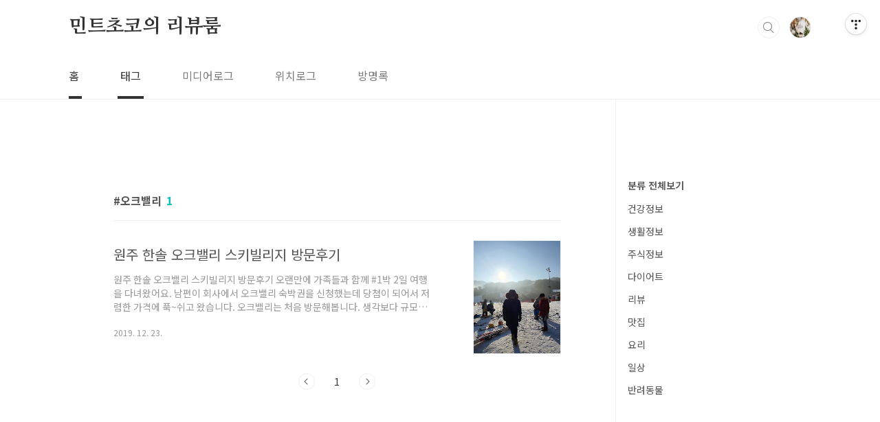

--- FILE ---
content_type: text/html; charset=utf-8
request_url: https://www.google.com/recaptcha/api2/aframe
body_size: 268
content:
<!DOCTYPE HTML><html><head><meta http-equiv="content-type" content="text/html; charset=UTF-8"></head><body><script nonce="4vnjqUpd5zKFAzMVEdi_DA">/** Anti-fraud and anti-abuse applications only. See google.com/recaptcha */ try{var clients={'sodar':'https://pagead2.googlesyndication.com/pagead/sodar?'};window.addEventListener("message",function(a){try{if(a.source===window.parent){var b=JSON.parse(a.data);var c=clients[b['id']];if(c){var d=document.createElement('img');d.src=c+b['params']+'&rc='+(localStorage.getItem("rc::a")?sessionStorage.getItem("rc::b"):"");window.document.body.appendChild(d);sessionStorage.setItem("rc::e",parseInt(sessionStorage.getItem("rc::e")||0)+1);localStorage.setItem("rc::h",'1769101337310');}}}catch(b){}});window.parent.postMessage("_grecaptcha_ready", "*");}catch(b){}</script></body></html>

--- FILE ---
content_type: text/css
request_url: https://tistory1.daumcdn.net/tistory/1709424/skin/style.css?_version_=1741678791
body_size: 9109
content:
@charset "utf-8";

/*
 *
 * CSS CONTENTS:
 *
 * 01. Web Font
 * 02. Type Selector Reset
 * 03. Accessibility Navigation
 * 04. Layout Selector
 * 05. Components
 * 06. 
 * 07. Comment
 * 08. Aside(sidebar)
 * 09. ETC
 * 10. Option(Color Type & List Type)
 * 11. Retina Display
 * 12. Media Screen
 *
 */

/* Web Font Load */
@import url('https://fonts.googleapis.com/css?family=Nanum+Myeongjo:800&subset=korean');
@import url('//fonts.googleapis.com/earlyaccess/notosanskr.css');

/* Type Selector Reset */
body {
	-webkit-text-size-adjust: 100%;
	font-weight: 400;
	font-family: 'AppleSDGothicNeo', 'Noto Sans KR', sans-serif;
	font-size: 1em;
	line-height: 1.25;
	color: #555;
}
html, body {
	width: 100%;
	height: 100%;
	margin: 0;
	padding: 0;
	font-size: 100%;
}
div, dl, dt, dd, ul, ol, li, h1, h2, h3, h4, h5, h6, pre, code, form, fieldset, legend, input, textarea, p, blockquote, th, td, figure {
	margin: 0;
	padding: 0;
}
header, footer, section, article, aside, nav, hgroup, details, menu, figure, figcaption {
	display: block;
}
button, input[type=submit], input[type=reset], input[type=button] {
	overflow: visible;
	cursor: pointer;
}
input[type=text], input[type=email], input[type=password], input[type=submit], textarea {
	-webkit-appearance: none;
}
input, select, textarea, button {
	font-family: 'Noto Sans KR', sans-serif;
	font-size: 100%;
	border-radius: 0;
}
button {
	overflow: visible;
	margin: 0;
	padding: 0;
	border: 0;
	background: transparent;
}
ul li {
	list-style: none;
}
img, fieldset {
	border: none;
	vertical-align: top;
}
hr {
	display: none;
}
a, a:link {text-decoration:none; color:#555;}
a:visited {text-decoration:none;}
a:hover, a:focus {text-decoration:underline; color: #222;}
a:active {text-decoration:none;}

/* Accessibility Navigation */
#acc-nav {
	position: absolute;
	top: 0;
	left: 0;
	z-index: 1000;
	width: 100%;
	height: 0;
}
#acc-nav a {
	display: block;
	position: absolute;
	left: 0;
	top: 0;
	overflow: hidden;
	width: 1px;
	height: 1px;
	margin-left: -1px;
	margin-bottom: -1px;
	text-align: center;
	font-weight: bold;
	font-size: 0.875em;
	color: #000;
	white-space: nowrap;
}
#acc-nav a:focus, #acc-nav a:hover, #acc-nav a:active {
	width: 100%;
	height: auto;
	padding: 10px 0;
	background: #000;
	color: #fff;
	z-index: 1000;
}

/* Layout Selector */
#header {
	border-bottom: 1px solid #eee;
}
#header .inner {
	position: relative;
	max-width: 1080px;
	margin: 0 auto;
}
#header h1 {
	padding: 23px 0 ;
	font-family: 'Nanum Myeongjo';
	font-weight: 800;
	font-size: 1.75em;
	line-height: 32px;
	letter-spacing: -0.2px;
	color: #333;
}
#header h1 a {
	display: inline-block;
	height: 32px;
	text-decoration: none;
	color: #333;
	vertical-align: top;
}
#header h1 img {
	width: auto;
	height: 32px;
}

#header .util {
	position: absolute;
	top: 24px;
	right: 0;
}
#header .util .search {
	position: relative;
	float: left;
	overflow: hidden;
	width: 32px;
	background-color: #fff;
	box-sizing: border-box;
	transition: width 0.5s;
	-webkit-transition: width 0.5s;
}
#header .util .search:before {
	content: "";
	position: absolute;
	top: 0;
	right: 0;
	z-index: 20;
	width: 32px;
	height: 32px;
	border: 1px solid #eee;
	border-radius: 50%;
	text-indent: -999em;
	background: #fff url(./images/ico_package.png) no-repeat 0 0;
	vertical-align: top;
	box-sizing: border-box;
	outline: none;
	cursor: pointer;
}
#header .util .search input {
	width: 32px;
	height: 32px;
	padding: 5px 15px;
	border: 0;
	background-color: transparent;
	font-size: 0.875em;
	line-height: 1;
	outline: none;
	box-sizing: border-box;
}
#header .util .search input:focus {
	border-color: #484848;
}
#header .util .search input::placeholder {
	color: #969696;
}
#header .util .search button {
	position: absolute;
	top: 1px;
	right: 1px;
	z-index: 10;
	width: 30px;
	height: 30px;
	text-indent: -999em;
	border: 1px solid #eee;
	border-radius: 50%;
	background: #fff url(./images/ico_package.png) no-repeat -1px -1px;
	vertical-align: top;
	outline: none;
}
#header .util .search.on {width: 200px;}
#header .util .search.on:before {content: none;}
#header .util .search.on input {
	display: block;
	width: 100%;
	border: 1px solid #eee;
	border-radius: 32px;
}
#header .util .search.on button {border-color: transparent;}

#header .util .profile {
	position: relative;
	float: left;
	margin-left: 14px;
}
#header .util .profile button {
	display: block;
	overflow: hidden;
	width: 32px;
	height: 32px;
	border: 1px solid #eee;
	border-radius: 50%;
}
#header .util .profile img {
	width: 100%;
	height: 100%;

}
#header .util .profile nav {
	display: none;
	position: absolute;
	top: 100%;
	left: 50%;
	z-index: 30;
	width: 96px;
	margin: 0 0 0 -48px;
	padding-top: 12px;
}
#header .util .profile ul {
	box-shadow: 1px 1px 3px rgba(0,0,0,0.1);
}
#header .util .profile ul li a {
	display: block;
	margin-top: -1px;
	border: 1px solid #eee;
	background-color: #fff;
	text-align: center;
	text-decoration: none;
	font-size: 0.875em;
	line-height: 2.3125rem;
	color: #777;
}
#header .util .profile ul li a:focus,
#header .util .profile ul li a:hover {
	background-color: #fafafa;
	color: #333;
}
#header .util .menu {
	display: none;
}
#gnb {
	height: 66px;
	overflow-x: auto;
	overflow-y: hidden;
	-ms-overflow-style: none;
}
#gnb::-webkit-scrollbar {
	display: none;
}

#gnb ul {
	display: inline-block;
	margin-left: -30px;
	vertical-align: top;
}
#gnb ul li {
	float: left;
	padding: 0 26px;
}
#gnb ul li a {
	position: relative;
	display: block;
	text-decoration: none;
	padding: 22px 4px 24px;
	color: #777;
}
#gnb ul li a:hover,
#gnb ul li.current a {
	color: #333;
}
#gnb ul li.current a:after,
#gnb ul li a:hover:after,
#gnb ul li a:focus:after {
	content: "";
	position: absolute;
	bottom: 0;
	left: 0;
	width: 100%;
	height: 4px;
	background-color: #333;
}
#container {
	position: relative;
}
#container .content-wrap {
	max-width: 950px;
	margin: 0 auto;
	padding: 0 20px;
}
#container .content-wrap:before {
	content: "";
	position: absolute;
	top: 0;
	left: 50%;
	z-index: 10;
	width: 1px;
	height: 100%;
	margin-left: 255px;
	background-color: #eee;
}
#container .content-wrap:after {
	content: "";
	clear: both;
	display: block;
	height: 0;
	visibility: hidden;
}
#content {
	float: left;
	width: 68.518518518518519%;
	padding: 72px 0 60px;
	box-sizing: border-box;
}
#content>.inner:after {
	content: "";
	clear: both;
	display: block;
	height: 0;
	visibility: hidden;
}

#aside {
	float: right;
	width: 21.296296296296296%;
	padding: 75px 0 32px;
	box-sizing: border-box;
}
#aside .close,
#aside .profile {
	display: none;
}

#footer {
	padding: 38px 0 28px;
	border-top: 1px solid #eee;
}
#footer .inner {
	position: relative;
	max-width: 1080px;
	margin: 0 auto;
}
#footer p {
	margin-bottom: 10px;
	font-size: 0.875em;
	color: #777;
}
#footer .order-menu a {
	display: inline-block;
	margin-bottom: 23px;
	font-size: 0.8125em;
	vertical-align: middle;
	color: #555;
}
#footer .order-menu a:hover,
#footer .order-menu a:focus {
	color: #333;
}
#footer .order-menu a:before {
	content: "";
	display: inline-block;
	width: 2px;
	height: 2px;
	margin: 0 20px 2px 15px;
	background-color: #d2d2d2;
	vertical-align: middle;
}
#footer .order-menu a:first-child::before {
	content: none;
}
#footer .page-top {
	position: absolute;
	top: 0;
	right: 0;
	width: 30px;
	height: 30px;
	border: 1px solid #eee;
	border-radius: 50%;
	background: #fff url(./images/ico_package.png) no-repeat -100px -200px;
	text-indent: -999em;
}
#footer .page-top:focus,
#footer .page-top:hover {
	background-color: #757575;
	background-position-x: -150px;
}

#tt-body-index .main-slider {
	display: block;
}
#tt-body-index #content {
	padding-bottom: 43px;
}
#tt-body-index .post-cover.notice {
	height: auto;
	background-color: transparent;
}
#tt-body-index .post-cover.notice h1 {
	margin: 0;
	font-size: 1.6875em;
	line-height: 1.5;
	color: #000;
}
#tt-body-index .post-cover.notice h1 a {
	color: #000;
}
#tt-body-index .post-cover.notice .meta {
	margin: 0 0 30px;
	color: rgba(0,0,0,0.6);
}
#tt-body-page #container {
	padding-top: 339px;
}
#tt-body-page.post-cover-hide #container {
	padding-top: 0;
}
#tt-body-page .post-cover {
	position: absolute;
	top: -1px;
	left: 0;
	width: 100%;
}
#tt-body-tag .tags {
	margin-top: 0;
}

/* Components */
.btn, a.btn {
	display: inline-block;
	width: 100px;
	height: 36px;
	background-color: #c4c4c4;
	text-align: center;
	font-weight: 400;
	font-size: 14px;
	line-height: 36px;
	color: #fff;
	vertical-align: middle;
}
.btn:hover {
	background-color: #676767;
}
.main-slider {
	display: none;
	position: relative;
	top: -1px;
	z-index: 20;
	overflow: hidden;
	width: 100%;
	background-color: #cbcbcb;
}
.main-slider ul {
	position: relative;
}
.main-slider ul li {
	display: table;
	width: 100%;
	height: 340px;
	background-position: 50% 50%;
	background-size: cover;
}
.main-slider ul li a {
	display: table;
	width: 100%;
	height: 100%;
	text-decoration: none;
	background-color: rgba(0,0,0,0.15);
}
.main-slider ul li .inner {
	display: table-cell;
	vertical-align: middle;
}
.main-slider ul li .box {
	display: block;
	max-width: 910px;
	margin: 0 auto;
	padding: 0 24px 6px;
}
.main-slider ul li .text {
	display: block;
	overflow: hidden;
	max-width: 65%;
	text-overflow: ellipsis;
	font-weight: 300;
	font-size: 2.125em;
	line-height: 1.2352;
	color: #fff;
	display: -webkit-box;
	-webkit-line-clamp: 3;
	-webkit-box-orient: vertical;
}
.main-slider ul li .btn {
	display: block;
	width: 118px;
	height: 35px;
	margin-top: 32px;
	border-radius: 35px;
	line-height: 35px;
	background-color: #fff;
	color: #555;
}
.main-slider ul li .btn:hover {
	background-color: #04beb8;
	color: #fff;
}
.main-slider .prev,
.main-slider .next {
	display: none;
}
.main-slider .paging {
	position: absolute;
	top: 50%;
	left: 50%;
	z-index: 10;
	margin-left: 447px;
	transform: translateY(-50%);
	-webkit-transform: translateY(-50%);
	-ms-transform: translateY(-50%);
}
.main-slider .paging button {
	display: block;
	width: 8px;
	height: 8px;
	margin: 10px 0;
	text-indent: -999em;
	border-radius: 50%;
	background-color: rgba(255,255,255,0.4);
}
.main-slider .paging .current {
	background-color: rgba(255,255,255,1);
}

.cover-thumbnail-1 {
	position: relative;
	margin-bottom: 77px;
}
.cover-thumbnail-1 h2 {
	margin-bottom: 19px;
	font-weight: 500;
	font-size: 1em;
	color: #555;
}
.cover-thumbnail-1 ul {
	display: inline-block;
	width: 103.378378378378378%;
	margin-left: -3.378378378378378%;
	margin-bottom: -40px;
	vertical-align: top;
}
.cover-thumbnail-1 ul li {
	float: left;
	width: 33.333333333333333%;
	padding-left: 3.26797385620915%;
	margin: 0 0 38px;
	box-sizing: border-box;
}
.cover-thumbnail-1 ul li a {
	display: block;
	text-decoration: none;
}
.cover-thumbnail-1 ul li a:hover .title,
.cover-thumbnail-1 ul li a:focus .title {
	text-decoration: underline;
}
.cover-thumbnail-1 ul li figure {
	display: block;
	height: 0;
	margin-bottom: 9px;
	padding-bottom: 130.434782608695652%;
	background-color: #f8f8f8;
}
.cover-thumbnail-1 ul li figure img {
	width: 100%;
	height: auto;
}
.cover-thumbnail-1 ul li .title {
	display: block;
	overflow: hidden;
	width: 95%;
	margin-bottom: 2px;
	text-overflow: ellipsis;
	white-space: nowrap;
	line-height: 1.75;
}
.cover-thumbnail-1 ul li .date {
	display: block;
	font-size: 0.75em;
	color: #999;
}
.cover-thumbnail-1 .more {
	position: absolute;
	top: 4px;
	right: 0;
	font-weight: 300;
	font-size: 0.875em;
	color: #999;
}

.cover-thumbnail-2 {
	position: relative;
	overflow: hidden;
	width: 100%;
	margin-bottom: 77px;
}
.cover-thumbnail-2 h2 {
	margin-bottom: 28px;
	padding-bottom: 19px;
	border-bottom: 1px solid #eee;
	font-weight: 500;
	font-size: 1em;
	color: #555;
}
.cover-thumbnail-2 ul li {
	overflow: hidden;
	margin-top: 28px;
}
.cover-thumbnail-2 ul li a {
	display: block;
	text-decoration: none;
}
.cover-thumbnail-2 ul li a:hover .title,
.cover-thumbnail-2 ul li a:focus .title {
	text-decoration: underline;
}
.cover-thumbnail-2 ul li figure {
	float: right;
	width: 128px;
	margin-left: 57px;
}
.cover-thumbnail-2 ul li figure img {
	width: 100%;
	height: auto;
	border: 1px solid #f1f1f1;
	box-sizing: border-box;
}
.cover-thumbnail-2 ul li .title {
	display: block;
	overflow: hidden;
	max-width: 95%;
	margin-bottom: 10px;
	padding-top: 7px;
	text-overflow: ellipsis;
	white-space: nowrap;
	font-size: 1.25em;
	line-height: 1.4;
}
.cover-thumbnail-2 ul li .excerpt {
	display: block;
	overflow: hidden;
	max-width: 95%;
	margin-bottom: 20px;
	text-overflow: ellipsis;
	font-size: 0.875em;
	line-height: 1.5rem;
	color: #999;
	display: -webkit-box;
	-webkit-line-clamp: 3;
	-webkit-box-orient: vertical;
}
.cover-thumbnail-2 ul li .meta {
	display: block;
	font-size: 0.75em;
	color: #999;
}
.cover-thumbnail-2 ul li .meta span:before {
	content: "";
	display: inline-block;
	width: 2px;
	height: 2px;
	margin: 0 8px 0 5px;
	background-color: #d2d2d2;
	vertical-align: middle;
}
.cover-thumbnail-2 ul li .meta span:first-child:before {
	content: none;
}
.cover-thumbnail-2 .more {
	display: block;
	width: 100%;
	margin-top: 28px;
	padding: 12px 0 11px;
	border: 1px solid #eee;
	text-align: center;
	font-size: 0.875em;
	color: #999;
}

.cover-thumbnail-3 {
	position: relative;
	margin-bottom: 77px;
}
.cover-thumbnail-3 h2 {
	margin-bottom: 19px;
	font-weight: 500;
	font-size: 1em;
	color: #555;
}
.cover-thumbnail-3 ul {
	position: relative;
	display: inline-block;
	width: 103.378378378378378%;
	margin-left: -3.378378378378378%;
	margin-bottom: -25px;
	vertical-align: top;
}
.cover-thumbnail-3 ul li {
	float: left;
	width: 20%;
	margin-bottom: 22px;
	padding-left: 3.26797385620915%;
	box-sizing: border-box;
}
.cover-thumbnail-3 ul li a {
	display: block;
	text-decoration: none;
}
.cover-thumbnail-3 ul li a:hover .title,
.cover-thumbnail-3 ul li a:focus .title {
	text-decoration: underline;
}
.cover-thumbnail-3 ul li figure {
	display: block;
	width: 100%;
	height: 0;
	margin-bottom: 11px;
	padding-bottom: 129.6875%;
	background-color: #f8f8f8;
}
.cover-thumbnail-3 ul li figure img {
	width: 100%;
	height: auto;
	border: 1px solid #f1f1f1;
	box-sizing: border-box;
}
.cover-thumbnail-3 ul li .title {
	display: block;
	overflow: hidden;
	width: 95%;
	text-overflow: ellipsis;
	white-space: nowrap;
	font-size: 0.8125em;
	line-height: 1.4;
}
.cover-thumbnail-3 button {
	position: absolute;
	top: -1px;
	width: 24px;
	height: 24px;
	border: 1px solid #eee;
	border-radius: 50%;
	background: url(./images/ico_package.png) no-repeat 0 -50px;
	text-indent: -999em;
	outline: none;
}
.cover-thumbnail-3 .prev {
	right: 30px;
}
.cover-thumbnail-3 .next {
	right: 0;
	background-position-x: -50px;
}
.cover-thumbnail-3 button:focus,
.cover-thumbnail-3 button:hover {
	background-color: #757575;
	background-position-y: -74px;
}

.cover-thumbnail-4 {
	position: relative;
	margin-bottom: 17px;
}
.cover-thumbnail-4 h2 {
	margin-bottom: 19px;
	font-weight: 500;
	font-size: 1em;
	color: #555;
}
.cover-thumbnail-4 ul {
	position: relative;
	display: inline-block;
	width: 103.378378378378378%;
	margin-left: -3.378378378378378%;
	vertical-align: top;
}
.cover-thumbnail-4 ul li {
	float: left;
	width: 33.333333333333333%;
	min-height: 283px;
	padding-left: 3.26797385620915%;
	margin: 0 0 55px;
	box-sizing: border-box;
}
.cover-thumbnail-4 ul li a {
	display: block;
	text-decoration: none;
}
.cover-thumbnail-4 ul li a:hover .title,
.cover-thumbnail-4 ul li a:focus .title {
	text-decoration: underline;
}
.cover-thumbnail-4 ul li figure {
	display: block;
	width: 100%;
	height: 0;
	margin-bottom: 5px;
	padding-bottom: 60.869565217391304%;
	background-color: #f8f8f8;
}
.cover-thumbnail-4 ul li figure img {
	width: 100%;
	height: auto;
}
.cover-thumbnail-4 ul li .title {
	display: block;
	overflow: hidden;
	max-width: 95%;
	margin-bottom: 4px;
	padding-top: 9px;
	text-overflow: ellipsis;
	white-space: nowrap;
	line-height: 1.4;
}
.cover-thumbnail-4 ul li .excerpt {
	display: block;
	overflow: hidden;
	max-width: 95%;
	margin-bottom: 15px;
	text-overflow: ellipsis;
	font-size: 0.8125em;
	line-height: 1.5rem;
	color: #999;
	display: -webkit-box;
	-webkit-line-clamp: 3;
	-webkit-box-orient: vertical;
}
.cover-thumbnail-4 ul li .meta {
	display: block;
	font-size: 0.75em;
	color: #999;
}
.cover-thumbnail-4 ul li .meta span:before {
	content: "";
	display: inline-block;
	width: 2px;
	height: 2px;
	margin: 7px 8px 9px 5px;
	background-color: #d2d2d2;
	vertical-align: top;
}
.cover-thumbnail-4 ul li .meta span:first-child:before {
	content: none;
}
.cover-thumbnail-4 button {
	position: absolute;
	top: -1px;
	width: 24px;
	height: 24px;
	border: 1px solid #eee;
	border-radius: 50%;
	background: url(./images/ico_package.png) no-repeat 0 -50px;
	text-indent: -999em;
	outline: none;
}
.cover-thumbnail-4 .prev {
	right: 30px;
}
.cover-thumbnail-4 .next {
	right: 0;
	background-position-x: -50px;
}
.cover-thumbnail-4 button:focus,
.cover-thumbnail-4 button:hover {
	background-color: #757575;
	background-position-y: -74px;
}

.cover-list {
	position: relative;
	overflow: hidden;
	width: 100%;
	margin-bottom: 42px;
}
.cover-list h2 {
	margin-bottom: 35px;
	padding-bottom: 19px;
	border-bottom: 1px solid #eee;
	font-weight: 500;
	font-size: 1em;
	color: #555;
}
.cover-list ul li {
	overflow: hidden;
	margin-bottom: 33px;
}
.cover-list ul li a {
	display: block;
	text-decoration: none;
}
.cover-list ul li a:hover .title,
.cover-list ul li a:focus .title {
	text-decoration: underline;
}
.cover-list ul li .title {
	display: block;
	overflow: hidden;
	max-width: 95%;
	margin-bottom: 6px;
	text-overflow: ellipsis;
	white-space: nowrap;
	font-size: 1.25em;
	line-height: 1.4;
}
.cover-list ul li .excerpt {
	display: block;
	overflow: hidden;
	max-width: 95%;
	margin-bottom: 18px;
	text-overflow: ellipsis;
	font-size: 0.875em;
	line-height: 1.5rem;
	color: #999;
	display: -webkit-box;
	-webkit-line-clamp: 3;
	-webkit-box-orient: vertical;
}
.cover-list ul li .date {
	display: block;
	font-size: 0.75em;
	color: #999;
}
.cover-list .more {
	position: absolute;
	top: 4px;
	right: 0;
	font-weight: 300;
	font-size: 0.875em;
	color: #999;
}

.cover-event {
	margin-bottom: 57px;
}
.cover-event h2 {
	margin-bottom: 19px;
	font-weight: 500;
	font-size: 1em;
	color: #555;
}
.cover-event ul {
	display: inline-block;
	width: 102.702702702702703%;
	margin-left: -2.702702702702703%;
	vertical-align: top;
}
.cover-event ul li {
	float: left;
	width: 50%;
	padding-left: 2.631578947368421%;
	margin: 0 0 20px;
	box-sizing: border-box;
}
.cover-event ul li a {
	position: relative;
	display: block;
	padding-bottom: 33.333333333333333%;
	border: 1px solid #eee;
	background-color: #757575;
	background-repeat: no-repeat;
	background-position: 50% 50%;
	background-size: cover;
	text-decoration: none;
	color: #555;
}
.cover-event ul li a:hover,
.cover-event ul li a:focus {
	color: #333;
}
.cover-event ul li a:before {
	content: "";
	position: absolute;
	top: 0;
	left: 0;
	width: 100%;
	height: 100%;
	background-color: rgba(0,0,0,0.15);
}
.cover-event ul li .title {
	position: absolute;
	top: 15%;
	left: 24px;
	z-index: 30;
	overflow: hidden;
	max-width: 60%;
	margin-bottom: 7px;
	padding-top: 9px;
	text-overflow: ellipsis;
	line-height: 1.4;
	display: -webkit-box;
	-webkit-line-clamp: 2;
	-webkit-box-orient: vertical;
	color: #fff;
}
.cover-event ul li .more {
	position: absolute;
	bottom: 20.833333333333333%;
	left: 24px;
	z-index: 30;
	text-decoration: underline;
	font-size: 0.875em;
	color: rgba(255,255,255,0.6);
}

.post-cover {
	position: relative;
	z-index: 20;
	display: table;
	width: 100%;
	height: 340px;
	background-color: #cbcbcb;
	background-position: 50% 50%;
	background-size: cover;
	box-sizing: border-box;
}
.post-cover:before {
	content: "";
	position: absolute;
	top: 0;
	left: 0;
	z-index: 0;
	width: 100%;
	height: 100%;
	background-color: rgba(0,0,0,0.25);
}
.post-cover .inner {
	display: table-cell;
	position: relative;
	z-index: 10;
	vertical-align: bottom;
	padding-bottom: 78px;
}
.post-cover .category {
	display: block;
	max-width: 1080px;
	margin: 0 auto 13px;
	font-size: 0.875em;
	color: #fff;
}
.post-cover h1 {
	max-width: 1080px;
	margin: 0 auto;
	font-weight: 300;
	font-size: 2.125em;
	line-height: 1.2352;
	color: #fff;
}
.post-cover a {
	text-decoration: none;
	color: #fff;
}
.post-cover .meta {
	display: block;
	max-width: 1080px;
	margin: 34px auto 0;
	font-size: 0.875em;
	color: rgba(255,255,255,0.6);
}
.post-cover .meta a {
	color: rgba(255,255,255,0.6);
}
.post-cover .meta a:before,
.post-cover .meta span:before {
	content: "";
	display: inline-block;
	width: 2px;
	height: 2px;
	margin: 0 8px 0 4px;
	background-color: rgba(255,255,255,0.6);
	vertical-align: middle;
}
.post-cover .meta span:first-child:before {
	content: none;
}

.post-header {padding-top: 4px;}
.post-header h1 {
	margin-bottom: 18px;
	font-size: 1em;
	line-height: 1.375;
}
#tt-body-archive .post-header span:before {content: "'";}
#tt-body-archive .post-header span:after {content: "' 에 등록된 글";}
#tt-body-tag .post-header span:before {content: "#";}
#tt-body-search .post-header span:before {content: "'";}
#tt-body-search .post-header span:after {content: "'의 검색결과";}

.post-header h1 em {
	margin-left: 7px;
	font-style: normal;
	color: #04beb8;
}

.post-item {
	float: left;
	width: 31.081081081081081%;
	margin: 0 0 58px 3.378378378378378%;
}
.post-item:nth-child(3n+1) {
	clear: both;
	margin-left: 0;
}
.post-item a {
	display: block;
	text-decoration: none;
}
.post-item a:hover .title,
.post-item a:focus .title {
	text-decoration: underline;
}
.post-item .thum {
	position: relative;
	display: block;
	overflow: hidden;
	width: 100%;
	height: 0;
	margin-bottom: 5px;
	padding-bottom: 60.869565217391304%;
	background-color: #f8f8f8;
}
.post-item .thum img {
	width: 100%;
	height: auto;
	transform: translateY(-25%);
	-webkit-transform: translateY(-25%);
	-ms-transform: translateY(-25%);
}
.post-item .title {
	display: block;
	overflow: hidden;
	max-width: 98%;
	margin-bottom: 4px;
	padding-top: 9px;
	text-overflow: ellipsis;
	white-space: nowrap;
	line-height: 1.4;
}
.post-item .excerpt {
	display: block;
	overflow: hidden;
	max-width: 95%;
	margin-bottom: 15px;
	text-overflow: ellipsis;
	font-size: 0.8125em;
	line-height: 1.5rem;
	color: #999;
	display: -webkit-box;
	-webkit-line-clamp: 3;
	-webkit-box-orient: vertical;
}
.post-item .meta {
	display: block;
	font-size: 0.75em;
	color: #999;
}
.post-item .meta span:before {
	content: "";
	display: inline-block;
	width: 2px;
	height: 2px;
	margin: 0 8px 0 5px;
	background-color: #d2d2d2;
	vertical-align: middle;
}
.post-item .meta span:first-child:before {
	content: none;
}
.post-item.protected .thum:before {
	content: "";
	position: absolute;
	top: 50%;
	left: 50%;
	width: 34px;
	height: 47px;
	margin: -24px 0 0 -17px;
	background: url(./images/ico_package.png) no-repeat 0 -120px;
	background-size: 120px auto;
}

.not-found {
	display: block;
	width: 100%;
	margin-bottom: 35px;
}
.not-found li {
	position: relative;
	padding-left: 10px;
	font-size: 0.9375em;
	line-height: 2;
	color: #999;
}
.not-found li:before {
	content: "";
	position: absolute;
	top: 15px;
	left: 0;
	width: 2px;
	height: 2px;
	background-color: #999;
}
.not-found .tag,
.not-found .category,
.not-found .archive {
	display: none;
}
#tt-body-tag .not-found ul,
#tt-body-category .not-found ul,
#tt-body-archive .not-found ul {display: none;}
#tt-body-tag .not-found .tag,
#tt-body-category .not-found .category,
#tt-body-archive .not-found .archive {display: block;}

.pagination {
	margin-bottom: 60px;
	text-align: center;
}
.pagination a {
	display: inline-block;
	margin: 0 12px;
	font-size: 0.875em;
	line-height: 1.5rem;
	vertical-align: top;
	color: #999;
}
.pagination .selected {
	color: #333;
}
.pagination .prev,
.pagination .next {
	width: 22px;
	height: 22px;
	border: 1px solid #eee;
	border-radius: 50%;
	background: url(./images/ico_package.png) no-repeat 0 -50px;
	text-indent: -999em;
}
.pagination .next {
	background-position-x: -50px;
}
.pagination .view-more {
	display: block;
	margin: 0;
	padding: 12px 0 11px;
	border: 1px solid #eee;
	text-align: center;
	font-size: 0.875em;
	color: #999;
}

.tags {
	margin-bottom: 45px;
	font-size: 0;
}
.tags:after {
	content: "";
	clear: both;
	display: block;
	height: 0;
	visibility: hidden;
}
.tags h2 {
	margin-bottom: 15px;
	font-weight: 600;
	font-size: 16px;
}
.tags a {
	display: inline-block;
	margin: 0 8px 12px 0;
	padding: 0 17px;
	border: 1px solid #eee;
	border-radius: 32px;
	font-size: 14px;
	line-height: 30px;
	vertical-align: middle;
	color: #555;
}
.tags a:hover,
.tags a:focus {
	color: #333;
}

.page-nav {
	margin: 52px 0 60px 0;
	padding: 23px 0 20px;
	border-top: 1px solid #eee;
	border-bottom: 1px solid #eee;
}
.page-nav a {
	display: block;
	overflow: hidden;
	padding-left: 58px;
	text-overflow: ellipsis;
	white-space: nowrap;
	font-size: 0.875em;
	line-height: 2.125rem;
	color: #555;
}
.page-nav a:hover,
.page-nav a:focus {
	color: #333;
}
.page-nav a strong {
	float: left;
	width: 58px;
	margin-left: -58px;
	font-weight: 400;
	color: #999;
}
.page-nav a strong:after {
	content: "";
	display: inline-block;
	width: 1px;
	height: 5px;
	margin: 0 8px;
	background: url(./images/ico_package.png) no-repeat -150px -50px;
	vertical-align: middle;
}

.related-articles {
	margin-bottom: 55px;
}
.related-articles h2 {
	margin-bottom: 15px;
	font-weight: 600;
	font-size: 1em;
}
.related-articles ul {
	display: inline-block;
	width: 101.621621621621622%;
	margin-left: -1.621621621621622%;
	vertical-align: top;
}
.related-articles ul li {
	float: left;
	width: 25%;
	padding-left: 1.621621621621622%;
	box-sizing: border-box;
}
.related-articles ul li:first-child {
	margin-left: 0;
}
.related-articles ul li a {
	color: #555;
}
.related-articles ul li a:hover,
.related-articles ul li a:focus {
	color: #333;
}
.related-articles ul li figure {
	display: block;
	width: 100%;
	height: 0;
	margin-bottom: 9px;
	padding-bottom: 68.181818181818182%;
	background-color: #f8f8f8;
}
.related-articles ul li figure img {
	width: 100%;
	height: auto;
}
.related-articles ul li .title {
	display: block;
	overflow: hidden;
	max-width: 95%;
	text-overflow: ellipsis;
	white-space: nowrap;
	font-size: 0.875em;
	line-height: 1.4;
}
/* Entry Content */
.entry-content h1 {
	clear: both;
	margin: 29px 0 22px;
	font-size: 1.6875em;
	line-height: 1.5;
	color: #000;
}
.entry-content h2 {
	clear: both;
	margin: 29px 0 22px;
	font-size: 1.5em;
	line-height: 1.5;
	color: #000;
}
.entry-content h3 {
	clear: both;
	margin: 29px 0 22px;
	font-size: 1.5em;
	line-height: 1.5;
	color: #000;
}
.entry-content h4 {
	clear: both;
	margin: 29px 0 22px;
	font-weight: 400;
	font-size: 1.5em;
	line-height: 1.5;
	color: #000;
}
.entry-content a {
	color: #04beb8;
}
.entry-content p {
	margin-bottom: 32px;
	word-break: break-all;
	font-size: 1.12em;
	line-height: 2;
	color: #555;
}
.entry-content p img {
	max-width: 100%;
	height: auto;
}
.entry-content figure {
	margin-top: 8px !important;
}
.entry-content hr {
	display: block;
	height: 0;
	border: 0;
	border-bottom: 1px solid #000;
}
.entry-content pre {
	word-break:break-all;
	white-space:pre-wrap;
	word-wrap:break-word;
}
.entry-content ul {
	list-style: disc inside;
	margin-bottom: 22px;
}
.entry-content ul li {
	position: relative;
	margin-bottom: 10px;
	padding-left: 22px;
	font-size: 0.9375em;
	line-height: 1.5714;
	color: #666;
	text-indent: -22px;
	list-style: inherit;
}
.entry-content ol {
	list-style: decimal inside;
	margin-bottom: 22px;
}
.entry-content ol li {
	position: relative;
	margin-bottom: 10px;
	padding-left: 16px;
	font-size: 0.9375em;
	line-height: 1.5714;
	color: #666;
	text-indent: -15px;
	list-style: inherit;
}
.entry-content img.alignleft {
	float: left;
	margin: 0 22px 22px 0;
}
.entry-content img.aligncenter {
	display: block;
	margin: 0 auto 22px;
}
.entry-content img.alignright {
	float: right;
	margin: 0 0 22px 22px;
}
.entry-content blockquote {
	margin-bottom: 40px;
	padding: 16px 20px;
	border-left: 4px solid #e6e6e6;
}
.entry-content blockquote p {
	margin: 22px 0 0;
}
.entry-content blockquote p:first-child {
	margin-top: 0;
}
.entry-content table {
	width:100%;
	margin-bottom: 22px;
	border: 1px solid #e6e6e6;
	border-collapse: collapse;
	text-align: center;
	font-size: 0.9375em;
	line-height: 1.5714;
	color: #666;
}
.entry-content table thead th {
	padding:7px 0 11px;
	border-left: 1px solid #e6e6e6;
}
.entry-content table tbody td {
	padding:7px 0 11px;
	border-left: 1px solid #e6e6e6;
	border-top: 1px solid #e6e6e6;
}
.entry-content input {
	height: 36px;
	padding: 0 10px;
	border: 1px solid #e6e6e6;
	font-size: 0.875em;
	line-height: 1.25;
	color: #666;
	box-sizing: border-box;
	vertical-align: middle;
}
.entry-content .entry-content .protected_form {
	margin-bottom: 40px;
	padding: 120px 0 200px;
	border-bottom: 1px solid #7a583a;
	text-align: center;
}
.entry-content .entry-content .protected_form input {
	width: 200px;
	margin-bottom: 10px;
	vertical-align: top;
}
.entry-content .cap1 {
	text-align: center;
	font-size: 0.875em;
	font-style: italic;
}
.entry-content .iframe-wrap {
	position: relative;
	height: 0;
	padding-bottom: 56.25%;
}
.entry-content .iframe-wrap iframe {
	position: absolute;
	top: 0;
	left: 0;
	width: 100%;
	height: 100%;
}

.entry-content .protected_form {
	display: block;
	width: 100%;
	padding: 98px 0 120px;
	text-align: center;
}
.entry-content .protected_form h2 {
	margin: 0 0 8px;
	font-weight: 600;
	font-size: 1.625em;
	line-height: 2.125rem;
	color: #555;
}
.entry-content .protected_form p {
	margin-bottom: 34px;
	font-weight: 300;
	font-size: 1em;
	line-height: 1.75;
	color: #999;
}
.entry-content .protected_form input {
	width: 183px;
	padding: 0 23px;
	border: 1px solid #eee;
	font-size: 0.9125em;
	line-height: 2.125rem;
}
.entry-content .protected_form input:focus {
	border-color: #484848;
}
.entry-content .protected_form .btn {
	margin-left: 5px;
}

/* Comment */
.comments {
	margin-bottom: 60px;
}
.comments h2 {
	margin-bottom: 15px;
	font-weight: 600;
	font-size: 1em;
}
.comments h2 .count{
	margin-left: 4px;
	color: #04beb8;
}
.comment-list {
	margin-bottom: 60px;
	border-top: 1px solid #eee;
}
.comment-list ul li {
	display: inline-block;
	width: 100%;
	padding: 32px 0 28px;
	border-bottom: 1px solid #eee;
	vertical-align: top;
	box-sizing: border-box;
}
.comment-list .tt_more_preview_comments_wrap {
	padding: 0;
	border: 0;
}
.comment-list .tt_more_preview_comments_text {
	display: block;
	margin: -1px 0 0;
	padding: 12px 0 11px;
	border: 1px solid #eee;
	text-align: center;
	font-size: 0.875em;
	color: #999;
}
.comment-list .tt_more_preview_comments_text:hover {
	text-decoration: underline;
}
.comment-list ul li .author-meta {
	position: relative;
	margin-bottom: 7px;
	padding: 2px 0 0 60px;
	font-size: 0.8125em;
	color: #999;
}
.comment-list ul li .author-meta a {
	color: #999;
}
.comment-list ul li .author-meta a:before,
.comment-list ul li .author-meta span:before {
	content: "";
	display: inline-block;
	width: 2px;
	height: 2px;
	margin: 0 7px 0 5px;
	background-color: #e3e3e3;
	vertical-align: middle;
}
.comment-list ul li .author-meta .nickname {
	font-weight: 700;
	color: #555;
}
.comment-list ul li .author-meta .nickname a {
	color: #555;
}
.comment-list ul li .author-meta .avatar {
	float: left;
	width: 46px;
	margin: -2px 0 0 -60px;
	border: 1px solid #eee;
	border-radius: 50%;
}
.comment-list ul li .author-meta .control {
	position: absolute;
	top: 0;
	right: -9px;
	border-bottom: 0;
}
.comment-list ul li .author-meta .control button {
	content: "";
	display: block;
	width: 20px;
	height: 20px;
	background: url(./images/ico_package.png) no-repeat -141px 5px;
	text-indent: -999em;
}
.comment-list ul li .author-meta .control .link {
	display: none;
	position: absolute;
	top: 100%;
	left: -65px;
	width: 70px;
	text-align: center;
}
.comment-list ul li .author-meta .control .link a {
	display: block;
	margin-top: -1px;
	border: 1px solid #e0e0e0;
	background-color: #fff;
	text-decoration: none;
	font-size: 0.875em;
	line-height: 1.5rem;
	color: #333;
}
.comment-list ul li .author-meta .control .link a:focus,
.comment-list ul li .author-meta .control .link a:hover {
	background-color: #fafafa;
	color: #222;
}
.comment-list ul li .author-meta .nickname:before,
.comment-list ul li .author-meta .nickname a:before,
.comment-list ul li .author-meta .control:before,
.comment-list ul li .author-meta .control a:before {
	content: none;
}
.comment-list ul li p {
	max-width: 85%;
	padding: 0 0 0 60px;
	font-size: 0.875em;
	line-height: 1.3125rem;
	color: #777;
	box-sizing: border-box;
}
.comment-list ul li .reply {
	display: inline-block;
	margin-top: 10px;
	font-size: 0.8125rem;
	color: #999;
}
.comment-list ul li ul {
	margin: 28px 0 -32px 0;
	padding: 26px 0 21px;
	border-top: 1px solid #eee;
	background-color: #fafafa;
}
.comment-list ul li ul li {
	padding: 14px 0 15px 60px;
	border-bottom: 0;
}
.comment-list ul li ul li .author-meta {
	margin-bottom: 8px;
}
.comment-list ul li ul li .author-meta .control {
	right: 15px;
}
.comment-list ul li ul li .author-meta .avatar {
	width: 42px;
}
.comment-list ul li ul li p {
	max-width: 80%;
}
.comment-list ul li ul .tt_more_preview_comments_wrap {
	display: block;
}
.comment-list ul li ul .tt_more_preview_comments_text {
	margin-bottom: 16px;
	border-top: 0;
	border-left: 0;
	border-right: 0;
}
.comment-list ul li ul .tt_more_preview_comments_text:first-child {
	margin-top: -24px;
	padding: 12px 0 11px;
}

.comment-form {
	position: relative;
	margin-bottom: 60px;
}
.comment-form .field {
	overflow: hidden;
	margin-bottom: -1px;
	border: 1px solid #eee;
}
.comment-form .field input[type=text],
.comment-form .field input[type=password] {
	float: left;
	width: 50%;
	padding: 12px 16px;
	border: 0;
	border-left: 1px solid #eee;
	font-size: 0.875em;
	color: #777;
	box-sizing: border-box;
}
.comment-form .field input:first-child {
	border-left: 0;
}
.comment-form textarea {
	display: block;
	width: 100%;
	margin-bottom: 20px;
	padding: 16px 100px 16px 16px;
	border: 1px solid #eee;
	font-size: 0.875em;
	color: #777;
	box-sizing: border-box;
	resize: none;
}
.comment-form input::-webkit-input-placeholder,
.comment-form textarea::-webkit-input-placeholder {
	color: #999;
}
.comment-form .secret {
	position: absolute;
	left: 0;
	bottom: 8px;
}
.comment-form .secret input {
	display: none;
}
.comment-form .secret label {
	display: inline-block;
	font-size: 0.8125em;
	line-height: 1.25rem;
	color: #666;
	outline: none;
	cursor: pointer;
}
.comment-form .secret label:before {
	content: "";
	display: inline-block;
	width: 19px;
	height: 18px;
	margin-right: 12px;
	border: 1px solid #e1e1e1;
	vertical-align: top;
	background-color: #fff;
}
.comment-form .secret input[type=checkbox]:checked+label:before {
	background: url(./images/ico_package.png) no-repeat -47px 4px;
}
.comment-form .submit {
	text-align: right;
}
.comment-form .submit button {
	background-color: #333;
	color: #fff;
}
.comment-form .submit button:hover,
.comment-form .submit button:focus {
	background-color: #04beb8;
}

/* Aside(sidebar) */
.sidebar h2 {
	margin-bottom: 7px;
	font-weight: 500;
	font-size: 0.875em;
	color: #555;
}
.sidebar ul li {
	padding: 4px 0 5px;
	font-size: 0.8125em;
	line-height: 1.25rem;
	color: #777;
}
.sidebar ul li a {
	color: #777;
}
.sidebar ul li a:hover {
	color: #333;
}
.sidebar .sidebar-2 {
	margin-top: 38px;
	padding-top: 46px;
	border-top: 1px solid #eee;
}

.sidebar .category {
	margin-bottom: 36px;
}
.sidebar .category ul li {
	padding: 0;
	font-size: 0.875em;
	font-weight: 600;
}
.sidebar .category ul li a {
	color: #555;
}
.sidebar .category ul li a:hover {
	color: #333;
}
.sidebar .category ul li ul {
	padding-top: 8px;
}
.sidebar .category ul li ul li {
	padding: 6px 0 7px;
	font-weight: 400;
	font-size: 1em;
}
.sidebar .category ul li ul li ul {
	overflow: hidden;
	margin-bottom: -4px;
	padding-top: 6px;
}
.sidebar .category ul li ul li ul li {
	position: relative;
	padding: 3px 0 3px 9px;
	/* border-left: 2px solid #eee; */
	font-size: 0.8125rem;
}
.sidebar .category ul li ul li ul li:before {
	content: "";
	position: absolute;
	bottom: 7px;
	left: 0;
	width: 2px;
	height: 100%;
	background-color: #eee;
}
.sidebar .category ul li ul li ul li:first-child:before {
	top: 7px;
	bottom: auto;
}
.sidebar .category ul li ul li ul li a {
	color: #999;
}
.sidebar .notice {
	margin-bottom: 37px;
}
.sidebar .recent-comment {
	margin-bottom: 36px;
}
.sidebar .recent-comment ul li a {
	display: block;
	overflow: hidden;
	white-space: nowrap;
	text-overflow: ellipsis;
}
.sidebar .post-list {
	margin-bottom: 46px;
}
.sidebar .post-list h2 {
	margin-bottom: 12px;
}
.sidebar .post-list ul li {
	overflow: hidden;
	margin-bottom: 18px;
	padding: 0;
}
.sidebar .post-list ul li img {
	float: right;
	width: 58px;
	height: 58px;
	margin: 2px 0 0 20px;
}
.sidebar .post-list ul li a {
	display: block;
	overflow: hidden;
	text-decoration: none;
}
.sidebar .post-list ul li a:hover .title {
	text-decoration: underline;
}
.sidebar .post-list ul li .title {
	display: block;
	display: -webkit-box;
	overflow: hidden;
	text-overflow: ellipsis;
	-webkit-line-clamp: 2;
	-webkit-box-orient: vertical;
}
.sidebar .post-list ul li .date {
	display: block;
	margin-top: 6px;
	font-size: 0.75rem;
	line-height: 1;
}
.sidebar .social-list {
	margin-bottom: 46px;
}
.sidebar .social-list h2 {
	margin-bottom: 18px;
}
.sidebar .social-list .tab-list {
	overflow: hidden;
	width: 100%;
}
.sidebar .social-list ul li {
	margin-bottom: 15px;
	padding: 0 0 0 48px;
}
.sidebar .social-list ul li a {
	display: block;
	text-decoration: none;
}
.sidebar .social-list ul li a:hover .text {
	text-decoration: underline;
}
.sidebar .social-list ul li .avatar {
	float: left;
	overflow: hidden;
	width: 40px;
	height: 40px;
	margin-left: -48px;
	border-radius: 50%;
}
.sidebar .social-list ul li .title {
	display: block;
}
.sidebar .social-list ul li .date {
	display: block;
	margin-top: 6px;
	font-size: 0.75rem;
	color: #777;
}
#aside .tags {
	margin: 0 0 41px;
	padding: 0;
	font-size: 1em;
}
#aside .tags h2 {
	margin-bottom: 8px;
	font-size: 0.875em;
}
#aside .tags a {
	float: none;
	margin: 0 4px 0 0;
	padding: 0;
	border: 0;
	font-size: 0.8125em;
	line-height: 2;
	color: #555;
}
#aside .tags a:after {
	content: ", ";
}
#aside .tags a:last-child:after {
	content: none;
}
#aside .tags a:hover,
#aside .tags a:focus {
	color: #333;
}
.sidebar .count {
	margin-bottom: 46px;
}
.sidebar .count h2 {
	margin-bottom: 3px;
}
.sidebar .count h2:before {
	content: "";
	display: block;
	width: 17px;
	height: 1px;
	margin-bottom: 18px;
	background-color: #555;
}
.sidebar .count p {
	margin-bottom: 6px;
	font-size: 0.8125em;
	color: #777;
}
.sidebar .count .total {
	margin-bottom: 12px;
	font-weight: 700;
	font-size: 1.875em;
	color: #555;
}
.sidebar .social-channel {
	margin-bottom: 48px;
}
.sidebar .social-channel ul {
	overflow: hidden;
	width: 100%;
}
.sidebar .social-channel ul li {
	float: left;
	margin-left: 10px;
	padding: 0;
}
.sidebar .social-channel ul li:first-child {
	margin-left: 0;
}
.sidebar .social-channel ul li a {
	display: block;
	width: 34px;
	height: 34px;
	border: 1px solid #eee;
	border-radius: 50%;
	text-indent: -999em;
	background: url(./images/ico_package.png) no-repeat 0 -100px;
}
.sidebar .social-channel ul li.youtube a {
	background-position-x: -50px;
}
.sidebar .social-channel ul li.instagram a {
	background-position-x: -100px;
}
.sidebar .social-channel ul li.twitter a {
	background-position-x: -150px;
}
.sidebar .social-channel ul li a:focus,
.sidebar .social-channel ul li a:hover {
	background-color: #757575;
	background-position-y: -150px;
}
.sidebar .tab-ui h2 a {
	color: #999;
}
.sidebar .tab-ui h2 a.current {
	color: #555;
}
.sidebar .tab-ui h2 a:before {
	content: "";
	display: inline-block;
	width: 1px;
	height: 5px;
	margin: 0 10px;
	vertical-align: middle;
	background: url(./images/ico_package.png) no-repeat -100px -50px;
}
.sidebar .tab-ui h2 a:first-child:before {
	content: none;
}

/* ETC */
#dimmed {
	position: fixed;
	top: 0;
	left: 0;
	z-index: 300;
	width: 100%;
	height: 100%;
	background-color: rgba(0,0,0,0.6);
}

.mobile-menu {
	overflow: hidden;
	height: 100%;
}

.slide-wrap {
	overflow: hidden;
}

/* Overwrite */
#content .another_category {
	margin: 60px 0 57px !important;
	padding: 16px 20px 14px;
}
#content .another_category h4 {
	margin: 0 0 13px !important;;
	padding: 0 !important;
	border-bottom: 0 !important;
	font-size: 0.875em !important;
}
#content .another_category table {
	margin: 0 !important;
	border: 0;
}
#content .another_category th {
	padding: 2px 0 !important;
	font-size: 0.875rem !important;
}
#content .another_category th a.current {
	text-decoration: underline !important;
	font-weight: 400;
	color: #333 !important;
	border: 0 !important;
}
#content .another_category td {
	padding: 2px 0 !important;
	border: 0;
	font-size: 0.75rem !important;
}

.container_postbtn {
	margin: 53px 0 55px;
	padding: 0 !important;
}

.absent_post:before {
	content: "죄송합니다만 \A글을 찾지 못했습니다.";
	display: block;
	margin-bottom: 7px;
	font-weight: bold;
	font-size: 1.75em;
	line-height: 1.285714285714286;
	color: #555;
	white-space: pre;
}
.absent_post {
	padding: 98px 0 !important;
	background: none !important;
	font-weight: normal !important;
	font-size: 1em !important;
	line-height: 1.75;
	color: #999 !important;
}

/* Option(Color Type & List Type) */
.layout-aside-left #content {
	float: right;
}
.layout-aside-left #aside {
	float: left;
	margin-left: 0;
	padding: 80px 0;
}
.layout-aside-left #container .content-wrap:before {
	margin-left: -256px;
}

.list-type-vertical .post-item {
	margin-bottom: 38px;
}
.list-type-vertical .post-item .thum {
	margin-bottom: 3px;
	padding-bottom: 130.434782608695652%;
}
.list-type-vertical .post-item .thum img {
	transform: translateY(0);
	-webkit-transform: translateY(0);
	-ms-transform: translateY(0);
}
.list-type-vertical .post-item .title {
	margin-bottom: 5px;
}
.list-type-vertical .post-item .excerpt,
.list-type-vertical .post-item .meta .comment {
	display: none;
}
.list-type-vertical .post-item .meta span:before {
	content: none;
}

.list-type-thumbnail .post-header {
	margin-bottom: 28px;
	padding-bottom: 18px;
	border-bottom: 1px solid #eee;
}
.list-type-thumbnail .post-header h1 {
	margin-bottom: 0;
}
.list-type-thumbnail .post-item {
	float: none;
	overflow: hidden;
	width: 100%;
	margin: 0 0 28px;
}
.list-type-thumbnail .post-item .thum {
	display: inline;
	width: auto;
	height: auto;
	margin: 0;
	padding: 0;
}
.list-type-thumbnail .post-item .thum img {
	float: right;
	width: 126px;
	height: auto;
	margin-left: 57px;
	border: 1px solid #f1f1f1;
	transform: translateY(0);
	-webkit-transform: translateY(0);
	-ms-transform: translateY();
}
.list-type-thumbnail .post-item.protected .thum {
	float: right;
	width: 126px;
	height: 166px;
	margin-left: 57px;
	border: 1px solid #f1f1f1;
	background-color: #f8f8f8;
}
.list-type-thumbnail .post-item .title {
	max-width: 95%;
	margin-bottom: 12px;
	padding-top: 7px;
	font-size: 1.25em;
}
.list-type-thumbnail .post-item .excerpt {
	overflow: hidden;
	height: 3.75rem;
	margin-bottom: 20px;
	font-size: 0.875em;
	line-height: 1.25rem;
}
.list-type-thumbnail .post-item .meta .comment {
	display: none;
}
.list-type-thumbnail .post-item .meta span:before {
	content: none;
}

.list-type-text .post-header {
	margin-bottom: 38px;
	padding-bottom: 18px;
	border-bottom: 1px solid #eee;
}
.list-type-text .post-header h1 {
	margin-bottom: 0;
}
.list-type-text .post-item {
	float: none;
	overflow: hidden;
	width: 100%;
	margin: 0 0 35px;
}
.list-type-text .post-item .thum {
	display: none;
}
.list-type-text .post-item .title {
	max-width: 96%;
	margin-bottom: 10px;
	padding-top: 0;
	font-size: 1em;
}
.list-type-text .post-item .excerpt {
	max-width: 96%;
	margin-bottom: 20px;
	font-size: 0.875em;
	line-height: 1.25rem;
}
.list-type-text .post-item .meta .comment {
	display: none;
}
.list-type-text .post-item .meta span:before {
	content: none;
}
.list-type-text .pagination {
	margin-top: 36px;
}

/* Retina Display */
@media  only screen and (-webkit-min-device-pixel-ratio:1.5) {
	#header .util .search:before,
	#header .util .search button,
	#footer .page-top,
	.cover-thumbnail-3 button,
	.cover-thumbnail-4 button,
	.page-nav a strong:after,
	.entry-content .protected_form h2:before,
	.comment-list ul li .author-meta .control button,
	.comment-form .secret input[type=checkbox]:checked+label:before,
	.sidebar .social-channel ul li a,
	.sidebar .tab-ui h2 a:before {
		background-image: url(./images/ico_package_2x.png);
		background-size: 200px auto;
	}
	.post-item.protected .thum:before {
		background-image: url(./images/ico_package_2x.png);
		background-size: 120px auto;
	}
}

/* Media Screen */
@media screen and (max-width:970px) {
	#header h1,
	#footer {
		padding-left: 24px;
		padding-right: 24px;
	}
	#header .util {
		right: 24px;
	}
	#header .util .profile nav {
		left: auto;
		right: 0;
		margin: 0;
	}
	#gnb ul {
		margin-left: -6px;
	}
	#container .content-wrap:before {
		left: 72.7%;
		margin-left: 0;
	}
	.layout-aside-left #container .content-wrap:before {
		left: 27.3%;
		margin-left: 0;
	}
	.main-slider .paging {
		left: auto;
		right: 20px;
		margin-left: 0;
	}
	.cover-event ul li .title {
		-webkit-line-clamp: 1;
	}
	.post-cover {
		padding-left: 24px;
		padding-right: 24px;
	}
}

@media screen and (max-width:767px) {
	#header h1 {
		position: relative;
		z-index: 10;
		padding: 24px;
		background-color: #fff;
	}
	#header .util {
		top: 0;
		right: 0;
		width: 100%;
		padding: 24px 68px 24px 24px;
		box-sizing: border-box;
	}
	#header .util .search {
		float: right;
	}
	#header .util .search.on {
		z-index: 20;
		width: 100%;
	}
	#header .util .search.on input {
		float: right;
		width: 100%;
	}

	#header .util .profile {
		display: none;
	}
	#header .util .menu {
		position: absolute;
		top: 24px;
		right: 24px;
		z-index: 300;
		display: inline-block;
		width: 30px;
		height: 30px;
		border: 1px solid #eee;
		border-radius: 50%;
		text-indent: -999em;
		outline: none;
	}
	#header .util .menu span,
	#header .util .menu:before,
	#header .util .menu:after {
		content: "";
		position: absolute;
		top: 50%;
		left: 50%;
		width: 16px;
		height: 1px;
		margin: 0 0 0 -8px;
		background-color: #7f7f7f;
		transition: transform .5s;
		-webkit-transition: transform .5s;
	}
	#header .util .menu:before {
		margin-top: -6px;
	}
	#header .util .menu:after {
		margin-top: 6px;
	}

	#gnb {
		height: 69px;
	}
	#gnb ul {
		margin-left: 0;
	}
	#gnb ul li {
		padding: 0 24px;
	}
	#gnb ul li a {
		padding: 25px 0 24px;
	}

	#container .content-wrap {
		padding: 0;
	}
	#container .content-wrap:before {
		content: none;
	}
	#content {
		float: none;
		width: auto;
		padding: 34px 24px 40px;
	}

	#aside {
		position: fixed;
		top: 0;
		right: -278px;
		z-index: 400;
		float: none;
		overflow: auto;
		width: 278px;
		height: 100%;
		padding: 94px 24px 40px;
		background-color: #fff;
		box-sizing: border-box;
		transition: left .5s;
		-webkit-transition: right .5s;
	}
	#aside .close {

	}
	#aside .close {
		position: absolute;
		top: 24px;
		right: 24px;
		z-index: 300;
		display: inline-block;
		width: 30px;
		height: 30px;
		border: 1px solid #eee;
		border-radius: 50%;
		text-indent: -999em;
		outline: none;
	}
	#aside .close span {display: none;}
	#aside .close:before,
	#aside .close:after {
		content: "";
		position: absolute;
		top: 50%;
		left: 50%;
		width: 16px;
		height: 1px;
		margin: 0 0 0 -8px;
		background-color: #7f7f7f;
	}
	#aside .close:before {
		transform: rotate(-45deg);
	}
	#aside .close:after {
		transform: rotate(45deg);
	}

	#aside .profile {
		display: block;
		position: relative;
		margin-bottom: -40px;
	}
	#aside .profile:before {
		content: "";
		position: absolute;
		top: 0;
		left: -24px;
		z-index: 0;
		width: 100%;
		height: 100%;
		padding: 0 24px;
		background-color: #f5f5f5;
	}
	#aside .profile ul {
		position: relative;
		z-index: 10;
		text-align: center;
	}
	#aside .profile ul li {
		display: inline-block;
		padding: 16px 0 18px;
		font-size: 0.875em;
		color: #555;
		vertical-align: middle;
	}
	#aside .profile ul li a {
		display: inline-block;
		vertical-align: middle;
	}
	#aside .profile ul li:before {
		content: "";
		display: inline-block;
		width: 1px;
		height: 7px;
		margin: 0 20px 0 16px;
		background: url(./images/ico_package_2x.png) -100px -50px;
		background-size: 200px auto;
		vertical-align: middle;
	}
	#aside .profile ul li:first-child:before {
		content: none;
	}

	#footer {
		padding: 32px 24px 26px;
	}
	#footer p {
		margin-bottom: 11px;
		font-size: 0.8125em;
	}
	#footer .order-menu {
		margin-bottom: 29px;
	}
	#footer .order-menu a {
		display: block;
		margin-bottom: 0;
		line-height: 1.75rem;
	}
	#footer .order-menu a:before {
		content: none;
	}

	#tt-body-index #content {
		padding: 0;
	}
	#tt-body-index #content>.inner {
		padding: 0 24px;
	}
	#tt-body-index #content>.inner:first-child {
		padding-top: 40px;
	}
	#tt-body-index.list-type-text #content>.inner:first-child {
		padding-top: 36px;
	}
	#tt-body-index .pagination {
		margin: 0 20px 40px;
	}
	#tt-body-page #content {
		padding-left: 0;
		padding-right: 0;
	}
	#tt-body-tag .tags,
	#tt-body-guestbook #content {
		padding-left: 0;
		padding-right: 0;
	}
	#tt-body-guestbook .post-header {
		margin: 0 24px 28px;
	}

	.layout-aside-left #aside {
		padding: 80px 20px 40px;
	}
	.mobile-menu #aside {
		right: 0;
	}

	.main-slider ul li {
		height: 400px;
	}
	.main-slider ul li .inner {
		padding-bottom: 40px;
		vertical-align: bottom;
	}
	.main-slider ul li .text {
		max-width: 100%;
		font-weight: 300;
		font-size: 1.75em;
		line-height: 2.25rem;
		-webkit-line-clamp: 3;
	}
	.main-slider ul li .btn {
		margin-top: 15px;
	}
	.main-slider .paging {
		top: 40px;
		left: 0;
		right: auto;
		bottom: 20px;
		width: 100%;
		height: 8px;
		padding: 0 19px;
		text-align: left;
		box-sizing: border-box;
	}
	.main-slider .paging button {
		display: inline-block;
		margin: 0 5px;
		vertical-align: top;
	}

	.cover-thumbnail-1 {
		margin-bottom: 40px;
		padding: 36px 24px 7px;
		border-top: 8px solid #f5f5f5;
	}
	.cover-thumbnail-1 h2 {
		font-weight: 600;
	}
	.cover-thumbnail-1 .more {
		top: 40px;
		right: 24px;
	}
	.cover-thumbnail-1 ul {
		display: block;
		width: 100%;
		margin-left: 0;
		margin-bottom: -39px;
	}
	.cover-thumbnail-1 ul li {
		float: none;
		width: 100%;
		margin-bottom: 30px;
		padding-left: 0;
	}
	.cover-thumbnail-1 ul li .title {
		margin-bottom: 4px;
	}

	.cover-thumbnail-2 {
		width: auto;
		margin: 0;
		padding: 37px 24px 38px;
		border-top: 8px solid #f5f5f5;
	}
	.cover-thumbnail-2 h2 {
		font-weight: 600;
	}
	.cover-thumbnail-2 ul li figure {
		width: 98px;
		margin-left: 24px;
	}
	.cover-thumbnail-2 ul li .title {
		margin-bottom: 7px;
		padding-top: 3px;
		font-size: 1.125em;
	}
	.cover-thumbnail-2 ul li .excerpt {
		margin-bottom: 9px;
	}

	.cover-thumbnail-3 {
		width: auto;
		margin: 0;
		padding: 37px 24px 15px;
		border-top: 8px solid #f5f5f5;
	}
	.cover-thumbnail-3 h2 {
		font-weight: 600;
	}
	.cover-thumbnail-3 .prev {
		top: 37px;
		right: 54px;
	}
	.cover-thumbnail-3 .next {
		top: 37px;
		right: 24px;
	}
	.cover-thumbnail-3 ul {
		display: block;
		width: auto;
		margin-left: -16px;
	}
	.cover-thumbnail-3 ul li {
		width: 50%;
		padding-left: 16px;
		box-sizing: border-box;
	}

	.cover-thumbnail-4 {
		width: auto;
		margin: 0;
		padding: 37px 24px 9px;
		border-top: 8px solid #f5f5f5;
	}
	.cover-thumbnail-4 h2 {
		font-weight: 600;
	}
	.cover-thumbnail-4 .prev {
		top: 37px;
		right: 54px;
	}
	.cover-thumbnail-4 .next {
		top: 37px;
		right: 24px;
	}
	.cover-thumbnail-4 ul {
		width: 100%;
		margin-left: 0;
	}
	.cover-thumbnail-4 ul li {
		width: 100%;
		margin-bottom: 27px;
		padding-left: 0;
	}
	.cover-thumbnail-4 ul li figure {
		margin-bottom: 7px;
	}
	.cover-thumbnail-4 ul li .title {
		margin-bottom: 8px;
	}
	.cover-thumbnail-4 ul li .excerpt {
		margin-bottom: 12px;
	}

	.cover-list {
		width: auto;
		margin: 0;
		padding: 37px 24px 12px;
		border-top: 8px solid #f5f5f5;
	}
	.cover-list h2 {
		margin-bottom: 28px;
		font-weight: 600;
	}
	.cover-list .more {
		top: 37px;
		right: 24px
	}
	.cover-list ul li {
		margin-bottom: 26px;
	}
	.cover-list ul li .title {
		margin-bottom: 8px;
		font-size: 1em;
	}
	.cover-list ul li .excerpt {
		margin-bottom: 9px;
		-webkit-line-clamp: 4;
	}

	.cover-event {
		width: auto;
		margin: 0;
		padding: 37px 24px 24px;
		border-top: 8px solid #f5f5f5;
	}
	.cover-event h2 {
		font-weight: 600;
	}
	.cover-event ul {
		display: block;
		width: auto;
		margin-left: 0;
	}
	.cover-event ul li {
		float: none;
		width: auto;
		margin-bottom: 16px;
		padding-left: 0;
	}
	.cover-event ul li a {
		padding-bottom: 43.382352941176471%;
	}
	.cover-event ul li .title {
		-webkit-line-clamp: 3;
	}
	.cover-event ul li .more {
		display: none;
	}

	.cover-thumbnail-1:first-child {
		border-top: 0;
	}

	.post-header {
		padding-top: 2px;
	}
	.post-item {
		float: none;;
		width: auto;
		margin-left: 0;
		margin-bottom: 30px;
	}
	.post-item .thum {
		margin-bottom: 7px;
	}
	.post-item .title {
		margin-bottom: 12px;
	}
	.post-item .excerpt {
		margin-bottom: 12px;
	}

	.pagination {
		margin-bottom: 0;
	}
	.pagination a {
		margin: 0 5px;
	}

	.list-type-vertical .post-item {
		margin-bottom: 30px;
	}
	.list-type-vertical .post-item .title {
		margin-bottom: 7px;
	}

	.list-type-thumbnail .post-item .thum img {
		width: 96px;
		margin-left: 25px;
	}
	.list-type-thumbnail .post-item .title {
		margin-bottom: 9px;
		padding-top: 3px;
		font-size: 1.125em;
	}
	.list-type-thumbnail .post-item .excerpt {
		margin-bottom: 11px;
	}
	.list-type-thumbnail .post-item.protected .thum {
		width: 96px;
		height: 128px;
		margin-left: 25px;
	}

	.list-type-text .post-header {
		margin-bottom: 28px;
	}
	.list-type-text .post-item {
		margin-bottom: 26px;
	}
	.list-type-text .post-item .title {
		margin-bottom: 10px;
	}
	.list-type-text .post-item .excerpt {
		margin-bottom: 12px;
		-webkit-line-clamp: 4;
	}
	.list-type-text .pagination {
		margin-top: 30px;
	}

	.post-cover {
		padding-left: 24px;
		padding-right: 24px;
	}
	.post-cover .inner {
		padding-bottom: 38px;
		vertical-align: bottom;
	}

	.post-cover .inner > h1 {
		display: -webkit-box;
		-webkit-line-clamp: 2;
		-webkit-box-orient: vertical;
		overflow: hidden;
	}

	.post-cover .category {
		margin-bottom: 13px;
	}
	.post-cover h1 {
		font-weight: 300;
	}
	.post-cover .meta {
		margin-top: 33px;
		font-size: 0.8125em;
	}

	.entry-content {
		padding: 0 24px;
	}
	.entry-content p {
		margin-bottom: 22px;
		line-height: 1.625rem;
	}
	.entry-content figure {
		margin-top: 6px !important;
	}
	.entry-content .protected_form input {
		width: 163px;
	}

	#content .another_category {
		margin: 40px 0 37px !important;
	}

	.container_postbtn {
		margin: 35px 0 37px;
	}

	.tags {
		margin-bottom: 25px;
		padding: 0 24px;
	}
	.tags h2 {
		margin-bottom: 19px;
	}

	.page-nav {
		margin: 32px 24px 32px;
		padding: 25px 0 25px;
	}
	.page-nav a {
		line-height: 1.6875rem;
	}

	.related-articles {
		margin-bottom: 21px;
		padding: 0 24px;
	}
	.related-articles h2 {
		margin-bottom: 19px;
	}
	.related-articles ul {
		width: 103.571428571428571%;
		margin-left: -3.571428571428571%;
	}
	.related-articles ul li {
		width: 50%;
		margin-bottom: 15px;
		padding-left: 3.448275862068966%;
	}
	.related-articles ul li figure {
		margin-bottom: 9px;
	}
	.related-articles ul li .title {
		height: 2.8em;
		white-space: normal;
		display: -webkit-box;
		-webkit-line-clamp: 2;
		-webkit-box-orient: vertical;
	}

	.comments {
		margin: 0;
	}
	.comments iframe {
		position: absolute;
		bottom: 0;
		left: 0;
	}
	.comments h2 {
		margin: -3px 0 -1px;
		padding: 0 24px;
	}
	.comment-list {
		margin-bottom: 32px;
		border: 0;
	}
	.comment-list>ul>.tt_more_preview_comments_wrap {
		margin-top: 21px;
		padding: 0 24px;
	}
	.comment-list ul li {
		padding: 34px 0 28px;
	}
	.comment-list ul li .author-meta {
		margin-bottom: 6px;
		padding-right: 35px;
	}
	.comment-list ul li .author-meta .avatar {
		width: 30px;
		height: 30px;
		margin-left: -42px;
	}
	.comment-list ul li .author-meta .nickname {
		font-weight: 400;
	}
	.comment-list ul li .author-meta .control {
		top: -2px;
		right: 13px;
	}
	.comment-list ul li .author-meta,
	.comment-list ul li p {
		max-width: none;
		padding: 0 66px;
	}
	.comment-list ul li ul {
		margin-top: 27px;
		padding: 19px 0 12px;
	}
	.comment-list ul li ul li {
		padding: 15px 0 16px;
	}
	.comment-list ul li ul li p {
		max-width: none;
	}
	.comment-list ul li ul li .author-meta {
		margin-bottom: 6px;
	}
	.comment-list ul li ul li .author-meta .avatar {
		width: 30px;
	}
	.comment-form {
		margin-bottom: 40px;
		padding: 0 24px;
	}
	.comment-form textarea {
		padding-right: 32px;
	}
	.comment-form .secret {
		left: 24px;
	}

	.layout-aside-left #content {
		float: none;
	}

	#tt-body-index.promotion-mobile-hide .main-slider {
		display: none;
	}

	#content .another_category th {
		overflow: hidden;
		display: -webkit-box;
		-webkit-line-clamp: 1;
		-webkit-box-orient: vertical;
	}
}

@media screen and (max-width: 767px){
	#tt-body-index .post-header {
		padding-top: 36px;
		padding-left: 24px;
	}
}

.revenue_unit_wrap.position_list{
	max-width: 740px;
	margin: 30px auto
}
/* 티스토리 자동목차(TOC)#2-1 */
#toc * {
    font-size: 16px;
    color: #444 !important;
}

#toc {
    margin-left: 0px; 
}

#toc a:hover {
    font-weight:bold;
    color: #222 !important;
}

#toc ul,
#toc ol {
    margin-top: 5px;
    margin-bottom: 0px;
}

#toc > li {
    margin-bottom: 0;
    margin-top: 7px;
}

#toc > li > a {
    text-decoration:none;
    font-weight:bold;
    border-bottom:1px dotted #bbb;
    transition:color .3s ease;
}

#toc > li > ul,
#toc > li > ol {
    margin-top: 0;
    margin-bottom: 0;
}

#toc > li > ul > li,
#toc > li > ol > li {
    font-size: .95em;
    margin-bottom: 5px;
    margin-top: 5px;
}

#toc > li > ul > li > a,
#toc > li > ol > li > a {
    font-size: 1em;
    text-decoration:none;
}

#toc > li > ul > li > ul,
#toc > li > ol > li > ol {
    margin-bottom: 0;
}

#toc > li > ul > li > ul > li,
#toc > li > ol > li > ol > li {
    font-size: .95em;
    margin-bottom: 0px;
    margin-top: 0px;
}

#toc > li > ul > li > ul > li > a,
#toc > li > ol > li > ol > li > a {
    font-size: .975em;
    text-decoration:none;
}
/* 티스토리 자동목차(TOC)#2-1 끝 */

  transition:800ms ease all;
}
/* CSS 버튼11 끝 */